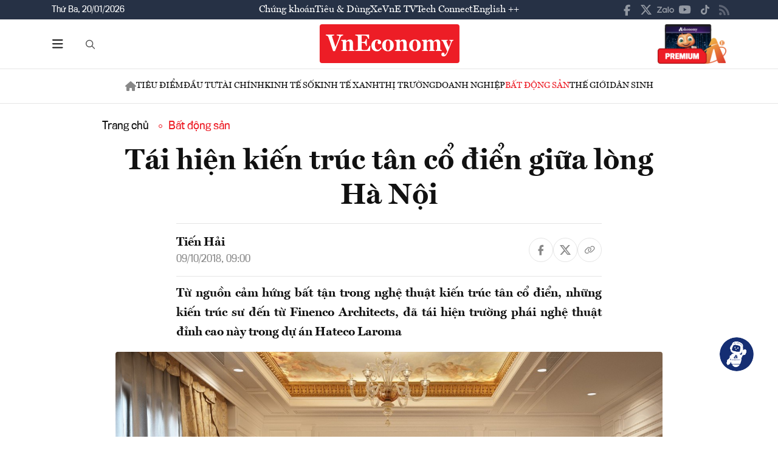

--- FILE ---
content_type: text/css
request_url: https://premedia.vneconomy.vn/statics/main-site/css/editor.css?v=202510292352
body_size: 1494
content:
.quote blockquote { font-weight: bold; font-size: 20px; line-height: 1.6; font-style: italic; margin-bottom: 16px; position: relative; }

.box_content .detail__image { margin: 0; }

.box-settings { display: none; }

@media screen and (max-width: 1024px) {
    iframe { max-width: 100% !important; margin: 0 auto !important; }
}

.box_content figcaption { font-size: 18px; color: #333; text-align: center; margin-top: 8px; }

@media screen and (max-width: 768px) {

    .news-type6.ct-edtior-web { padding: 10px; }

    .news-type6 .detail__image { margin: 0; }

    .block-detail-magazine .flexbox-sharea-detail { padding: 10px; }

    .ct-edtior-web.news-type12 { padding: 0 10px; }
    /*magazine body*/
}

.embed-block.embed-youtube iframe { aspect-ratio: 16 / 9; width: 100%; height: 100%; }

video { max-width: 100%; }


.photo-gallery { display: grid; grid-template-columns: auto auto; gap: 10px; margin-bottom: 10px; }

    .photo-gallery figure { margin: 0; }

    .photo-gallery img { width: 100%; height: 100%; object-fit: cover; border-radius: 4px; }

    .photo-gallery.img-count-3, .photo-gallery.img-count-7 { grid-template-columns: auto auto auto; }

        .photo-gallery.img-count-3 .gallery-item:first-child { grid-row: 1 / span 2; grid-column: 1 / span 2; }

    .photo-gallery.img-count-5 { display: grid; grid-template-columns: repeat(6, 1fr); /* 6 cột bằng nhau */ grid-gap: 10px; }

        /* Hàng trên: 2 ảnh */
        .photo-gallery.img-count-5 .gallery-item:nth-child(1) { grid-column: 1 / span 3; /* cột 1 -> 3 */ grid-row: 1; }

        .photo-gallery.img-count-5 .gallery-item:nth-child(2) { grid-column: 4 / span 3; /* cột 4 -> 6 */ grid-row: 1; }

        /* Hàng dưới: 3 ảnh */
        .photo-gallery.img-count-5 .gallery-item:nth-child(3) { grid-column: 1 / span 2; /* cột 1 -> 2 */ grid-row: 2; }

        .photo-gallery.img-count-5 .gallery-item:nth-child(4) { grid-column: 3 / span 2; /* cột 3 -> 4 */ grid-row: 2; }

        .photo-gallery.img-count-5 .gallery-item:nth-child(5) { grid-column: 5 / span 2; /* cột 5 -> 6 */ grid-row: 2; }

    .photo-gallery.img-count-6 { display: grid; grid-template-columns: repeat(6, 1fr); grid-gap: 5px; }

        .photo-gallery.img-count-6 .gallery-item:nth-child(1) { grid-column: 1 / span 2; grid-row: 1; }

        .photo-gallery.img-count-6 .gallery-item:nth-child(2) { grid-column: 3 / span 2; grid-row: 1; }

        .photo-gallery.img-count-6 .gallery-item:nth-child(3) { grid-column: 5 / span 2; grid-row: 1; }

        .photo-gallery.img-count-6 .gallery-item:nth-child(4) { grid-column: 1 / span 2; grid-row: 2; }

        .photo-gallery.img-count-6 .gallery-item:nth-child(5) { grid-column: 3 / span 2; grid-row: 2; }

        .photo-gallery.img-count-6 .gallery-item:nth-child(6) { grid-column: 5 / span 2; grid-row: 2; }

    .photo-gallery.img-count-7 { display: grid; grid-template-columns: repeat(6, 1fr); grid-gap: 5px; }

        /* Hàng 1 */
        .photo-gallery.img-count-7 .gallery-item:nth-child(1) { grid-column: 1 / span 3; grid-row: 1; }

        .photo-gallery.img-count-7 .gallery-item:nth-child(2) { grid-column: 4 / span 3; grid-row: 1; }

        /* Hàng 2 */
        .photo-gallery.img-count-7 .gallery-item:nth-child(3) { grid-column: 1 / span 2; grid-row: 2; }

        .photo-gallery.img-count-7 .gallery-item:nth-child(4) { grid-column: 3 / span 2; grid-row: 2; }

        .photo-gallery.img-count-7 .gallery-item:nth-child(5) { grid-column: 5 / span 2; grid-row: 2; }

        /* Hàng 3 */
        .photo-gallery.img-count-7 .gallery-item:nth-child(6) { grid-column: 1 / span 3; grid-row: 3; }

        .photo-gallery.img-count-7 .gallery-item:nth-child(7) { grid-column: 4 / span 3; grid-row: 3; }

    .photo-gallery img:hover { opacity: 0.9; cursor: pointer; }

.align-overBoth { margin: 0 -100px; margin-bottom: 10px; }

@media (max-width: 991px) {
    .align-overBoth { margin: 0 0 10px 0; }
}

.lg-thumb-align-middle .lg-thumb { display: flex; align-items: center; }

.photo-gallery figcaption { display: none; }

.lg-thumb-item img { width: 100%; height: 100%; object-fit: cover; }

.lg-thumb-outer { display: flex; justify-content: center; }

.lg-thumb-item.active { border: 2px solid #ED1D26; }

.photo-gallery figcaption { display: none !important; }

.lg-thumb-item img { max-width: 100%; }

.ct-edtior-web p { color: inherit !important; }
.ct-edtior-web a { color: #2196F3; }
    .ct-edtior-web a:hover { color: #C4161C; text-decoration: underline; }

.main-detail-page .box_content { color: #000; }

.text-justify { text-align: justify; }

.link-tool { padding: 20px; background: #FDE8E9; text-align: center; border-radius: 5px; margin-bottom: 20px; font-size: 20px; color: red; }

.list-tag .tag { background: #fff; }

.featured-row_item__title p { color: #515151 !important; }

.list-tag .tag { background: #fff; }

.featured-row_item__title p { color: #515151 !important; }

.body-magazine .list-detail-revert_item, .body-magazine .box-keyword { max-width: 700px; margin: 10px auto; margin-bottom: 24px; padding: 20px; background: #fff; }

.video figcaption { color: #555555; font-size: 18px; margin-top: 8px; }

video { display: block; margin: 0 auto; }

.detail-wrap #articleContent .embed-iframe { min-height: 700px; }

@media screen and (max-width: 768px) {
    .main-detail-page .quote.align-right, .main-detail-page .quote.pull-right, .main-detail-page .quote.align-left, .main-detail-page .quote.pull-left { float: none; --box-size: auto; }
    .main-detail-page .box_content.align-left, .main-detail-page .box_content.pull-left, .main-detail-page .box_content.align-right, .main-detail-page .box_content.pull-right { --box-size: auto; padding: 10px; margin: 0 0 15px 0; }
}

/*.editor-block { display: none; }
*/    .editor-block.done { display: block; }


--- FILE ---
content_type: image/svg+xml
request_url: https://premedia.vneconomy.vn/statics/main-site/img-fix/icon/share-nodes.svg?v=202510292352
body_size: 1750
content:
<svg width="13" height="13" viewBox="0 0 13 13" fill="none" xmlns="http://www.w3.org/2000/svg">
<path d="M12.75 2.3125C12.75 3.54297 11.7656 4.5 10.5625 4.5C9.93359 4.5 9.35938 4.25391 8.94922 3.81641L4.82031 5.89453C4.84766 6.00391 4.875 6.14062 4.875 6.25C4.875 6.38672 4.84766 6.52344 4.82031 6.63281L8.94922 8.68359C9.35938 8.27344 9.93359 8 10.5625 8C11.7656 8 12.75 8.98438 12.75 10.1875C12.75 11.418 11.7656 12.375 10.5625 12.375C9.33203 12.375 8.375 11.418 8.375 10.1875C8.375 9.94141 8.40234 9.66797 8.48438 9.44922L4.51953 7.45312C4.10938 8.05469 3.45312 8.4375 2.6875 8.4375C1.45703 8.4375 0.5 7.48047 0.5 6.25C0.5 5.04688 1.45703 4.0625 2.6875 4.0625C3.45312 4.0625 4.10938 4.47266 4.51953 5.07422L8.48438 3.07812C8.40234 2.83203 8.375 2.58594 8.375 2.3125C8.375 1.10938 9.33203 0.125 10.5625 0.125C11.7656 0.125 12.75 1.10938 12.75 2.3125ZM2.6875 7.5625C3.15234 7.5625 3.5625 7.31641 3.80859 6.90625C4.05469 6.52344 4.05469 6.00391 3.80859 5.59375C3.5625 5.21094 3.15234 4.9375 2.6875 4.9375C2.19531 4.9375 1.78516 5.21094 1.53906 5.59375C1.29297 6.00391 1.29297 6.52344 1.53906 6.90625C1.78516 7.31641 2.19531 7.5625 2.6875 7.5625ZM11.875 2.3125C11.875 1.84766 11.6016 1.4375 11.2188 1.19141C10.8086 0.945312 10.2891 0.945312 9.90625 1.19141C9.49609 1.4375 9.25 1.84766 9.25 2.3125C9.25 2.80469 9.49609 3.21484 9.90625 3.46094C10.2891 3.70703 10.8086 3.70703 11.2188 3.46094C11.6016 3.21484 11.875 2.80469 11.875 2.3125ZM10.5625 11.5C11.0273 11.5 11.4375 11.2539 11.6836 10.8438C11.9297 10.4609 11.9297 9.94141 11.6836 9.53125C11.4375 9.14844 11.0273 8.875 10.5625 8.875C10.0703 8.875 9.66016 9.14844 9.41406 9.53125C9.16797 9.94141 9.16797 10.4609 9.41406 10.8438C9.66016 11.2539 10.0703 11.5 10.5625 11.5Z" fill="#888888"/>
</svg>


--- FILE ---
content_type: text/javascript
request_url: https://premedia.vneconomy.vn/statics/main-site/js/share-buttons.js?v=202510292352
body_size: 3027
content:
/**
 * Share Buttons Functionality
 * Handles sharing content to various social media platforms
 */
class ShareButtons {
    constructor(shareData) {
        this.shareData = shareData || {};
        this.shareData.url = this.shareData.url || this.getCurrentUrl();
        this.init();
    }

    init() {
        this.bindEvents();
        this.checkNativeShareSupport();
    }

    getCurrentUrl() {
        // Get current URL and clean it up
        let url = window.location.href;
        
        // Remove common tracking parameters
        const trackingParams = ['utm_source', 'utm_medium', 'utm_campaign', 'utm_term', 'utm_content', 'fbclid', 'gclid'];
        const urlObj = new URL(url);
        
        trackingParams.forEach(param => {
            urlObj.searchParams.delete(param);
        });
        
        return urlObj.toString();
    }

    bindEvents() {
        document.addEventListener('click', (e) => {
            const shareButton = e.target.closest('[data-share]');
            if (!shareButton) return;

            e.preventDefault();
            const platform = shareButton.getAttribute('data-share');
            
            // Track sharing event
            this.trackShare(platform);
            
            switch(platform) {
                case 'facebook':
                    this.shareFacebook();
                    break;
                case 'twitter':
                    this.shareTwitter();
                    break;
                case 'zalo':
                    this.shareZalo();
                    break;
                case 'linkedin':
                    this.shareLinkedIn();
                    break;
                case 'telegram':
                    this.shareTelegram();
                    break;
                case 'copy':
                    this.copyLink();
                    break;
                case 'native':
                    this.shareNative();
                    break;
            }
        });
    }

    trackShare(platform) {
        if (typeof plausible !== 'undefined') {
            plausible('Share', { 
                props: { 
                    platform: platform, 
                    url: this.shareData.url,
                    title: this.shareData.title
                } 
            });
        }

        if (typeof gtag !== 'undefined') {
            gtag('event', 'share', {
                method: platform,
                content_type: 'article',
                item_id: this.shareData.url
            });
        }
    }

    shareFacebook() {
        const url = encodeURIComponent(this.shareData.url);
        const shareUrl = `https://www.facebook.com/sharer/sharer.php?u=${url}`;
        this.openShareWindow(shareUrl, 'Facebook');
    }

    shareTwitter() {
        const url = encodeURIComponent(this.shareData.url);
        const text = encodeURIComponent(this.shareData.title);
        const shareUrl = `https://twitter.com/intent/tweet?url=${url}&text=${text}`;
        this.openShareWindow(shareUrl, 'Twitter');
    }

    shareZalo() {
        const url = encodeURIComponent(this.shareData.url);
        const title = encodeURIComponent(this.shareData.title);
        const shareUrl = `https://zalo.me/share/v2?url=${url}&title=${title}`;
        this.openShareWindow(shareUrl, 'Zalo');
    }

    shareLinkedIn() {
        const url = encodeURIComponent(this.shareData.url);
        const title = encodeURIComponent(this.shareData.title);
        const summary = encodeURIComponent(this.shareData.description);
        const shareUrl = `https://www.linkedin.com/sharing/share-offsite/?url=${url}&title=${title}&summary=${summary}`;
        this.openShareWindow(shareUrl, 'LinkedIn');
    }

    shareTelegram() {
        const url = encodeURIComponent(this.shareData.url);
        const text = encodeURIComponent(`${this.shareData.title} - ${this.shareData.url}`);
        const shareUrl = `https://t.me/share/url?url=${url}&text=${text}`;
        this.openShareWindow(shareUrl, 'Telegram');
    }

    async copyLink() {
        try {
            if (navigator.clipboard && window.isSecureContext) {
                await navigator.clipboard.writeText(this.shareData.url);
                this.showCopySuccess();
            } else {
                this.fallbackCopyTextToClipboard(this.shareData.url);
            }
        } catch (err) {
            console.error('Copy failed:', err);
            this.fallbackCopyTextToClipboard(this.shareData.url);
        }
    }

    fallbackCopyTextToClipboard(text) {
        const textArea = document.createElement("textarea");
        textArea.value = text;
        textArea.style.cssText = `
            position: fixed;
            top: 0;
            left: 0;
            width: 2em;
            height: 2em;
            padding: 0;
            border: none;
            outline: none;
            box-shadow: none;
            background: transparent;
        `;
        
        document.body.appendChild(textArea);
        textArea.focus();
        textArea.select();
        
        try {
            const successful = document.execCommand('copy');
            if (successful) {
                this.showCopySuccess();
            } else {
                throw new Error('Copy command failed');
            }
        } catch (err) {
            console.error('Fallback copy failed:', err);
            this.showCopyError(text);
        }
        
        document.body.removeChild(textArea);
    }

    async shareNative() {
        if (navigator.share) {
            try {
                await navigator.share({
                    title: this.shareData.title,
                    text: this.shareData.description,
                    url: this.shareData.url
                });
            } catch (err) {
                if (err.name !== 'AbortError') {
                    console.error('Native share failed:', err);
                }
            }
        }
    }

    showCopySuccess() {
        this.showNotification('Đã sao chép liên kết!', 'success');
    }

    showCopyError(text) {
        this.showNotification(`Không thể sao chép tự động. Liên kết: ${text}`, 'error');
    }

    showNotification(message, type = 'success') {
        // Remove existing notifications
        const existingNotifications = document.querySelectorAll('.share-notification');
        existingNotifications.forEach(n => n.remove());

        const notification = document.createElement('div');
        notification.className = 'share-notification';
        notification.textContent = message;
        
        const backgroundColor = type === 'success' ? '#4CAF50' : '#f44336';
        notification.style.cssText = `
            position: fixed;
            top: 20px;
            right: 20px;
            background: ${backgroundColor};
            color: white;
            padding: 12px 20px;
            border-radius: 6px;
            z-index: 10000;
            font-size: 14px;
            font-family: -apple-system, BlinkMacSystemFont, 'Segoe UI', Roboto, sans-serif;
            box-shadow: 0 4px 12px rgba(0,0,0,0.15);
            max-width: 300px;
            word-wrap: break-word;
            opacity: 0;
            transform: translateX(100%);
            transition: all 0.3s ease;
        `;
        
        document.body.appendChild(notification);
        
        // Trigger animation
        requestAnimationFrame(() => {
            notification.style.opacity = '1';
            notification.style.transform = 'translateX(0)';
        });
        
        // Auto remove
        setTimeout(() => {
            notification.style.opacity = '0';
            notification.style.transform = 'translateX(100%)';
            setTimeout(() => {
                if (notification.parentNode) {
                    notification.parentNode.removeChild(notification);
                }
            }, 300);
        }, type === 'error' ? 5000 : 3000);
    }

    openShareWindow(url, platform) {
        const width = 600;
        const height = 400;
        const left = Math.max(0, (window.innerWidth - width) / 2);
        const top = Math.max(0, (window.innerHeight - height) / 2);
        
        const popup = window.open(
            url,
            `share-${platform}`,
            `width=${width},height=${height},left=${left},top=${top},scrollbars=yes,resizable=yes,status=no,menubar=no,toolbar=no`
        );

        // Focus the popup window
        if (popup) {
            popup.focus();
        }
    }

    checkNativeShareSupport() {
        if (navigator.share) {
            // Add native share button if supported
            const shareContainers = document.querySelectorAll('.list-share-mxh');
            shareContainers.forEach(container => {
                const nativeButton = document.createElement('a');
                nativeButton.href = 'javascript:void(0)';
                nativeButton.className = 'item-share-mxh';
                nativeButton.setAttribute('data-share', 'native');
                nativeButton.title = 'Chia sẻ';
                nativeButton.innerHTML = `
                    <svg width="18" height="18" viewBox="0 0 24 24" fill="none" xmlns="http://www.w3.org/2000/svg">
                        <path d="M18 16.08c-.76 0-1.44.3-1.96.77L8.91 12.7c.05-.23.09-.46.09-.7s-.04-.47-.09-.7l7.05-4.11c.54.5 1.25.81 2.04.81 1.66 0 3-1.34 3-3s-1.34-3-3-3-3 1.34-3 3c0 .24.04.47.09.7L8.04 9.81C7.5 9.31 6.79 9 6 9c-1.66 0-3 1.34-3 3s1.34 3 3 3c.79 0 1.5-.31 2.04-.81l7.12 4.16c-.05.21-.08.43-.08.65 0 1.61 1.31 2.92 2.92 2.92s2.92-1.31 2.92-2.92-1.31-2.92-2.92-2.92z" fill="currentColor"/>
                    </svg>
                `;
                container.appendChild(nativeButton);
            });
        }
    }

    // Static method to initialize share buttons
    static init(shareData) {
        return new ShareButtons(shareData);
    }
}

// Auto-initialize if share data is available
if (typeof window !== 'undefined') {
    window.ShareButtons = ShareButtons;
}